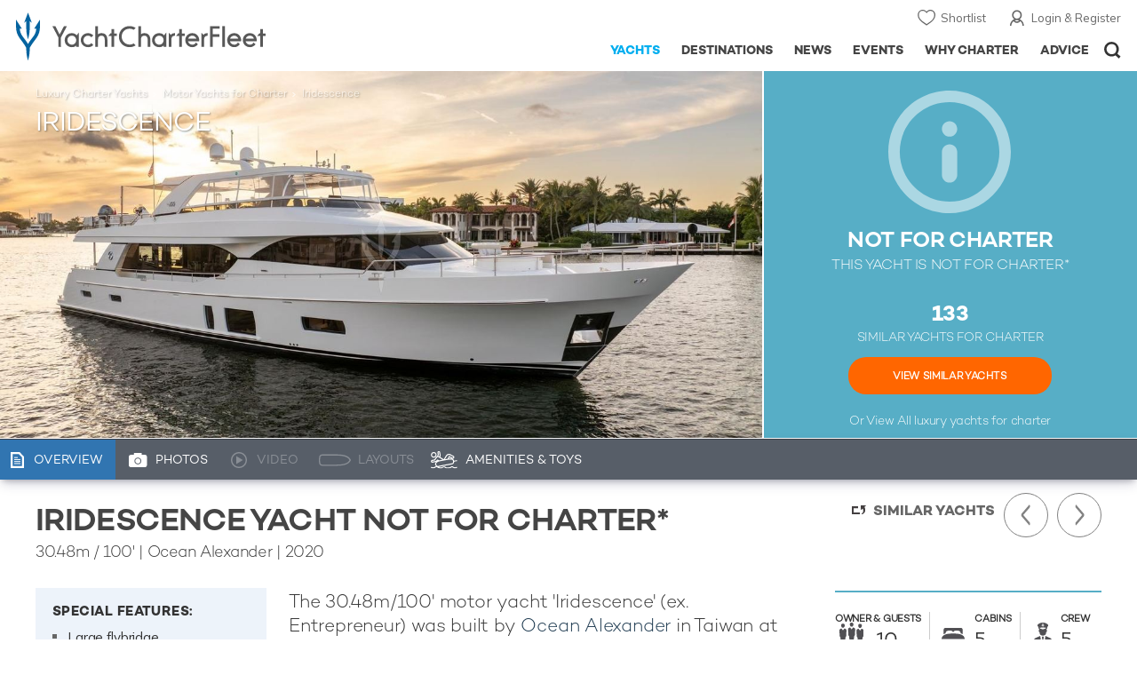

--- FILE ---
content_type: text/html; charset=UTF-8
request_url: https://www.yachtcharterfleet.com/luxury-charter-yacht-54380/entrepreneur.htm
body_size: 16860
content:
<!DOCTYPE html>
<html class="no-js " lang="en" xml:lang="en">


<head><link rel="preconnect" href="https://a.yachtcharterfleet.com/" /><link rel="dns-prefetch" href="https://a.yachtcharterfleet.com/" />
    <meta http-equiv="Content-Type" content="text/html; charset=utf-8">

                <title>IRIDESCENCE Yacht - Ocean Alexander</title>        <meta name="description" content="IRIDESCENCE is a 30m luxury motor super yacht built in 2020 by Ocean Alexander. View similar yachts for Charter around the world" />        <meta name="keywords" content="iridescence, yacht charter, ocean alexander luxury motor yacht, yacht, charter, ocean alexander, luxury, motor" />
        
<link rel="apple-touch-icon" sizes="180x180" href="/resources/bookmark-icons/apple-touch-icon.png"/>
<link rel="icon" type="image/png" sizes="32x32" href="/resources/bookmark-icons/favicon-32x32.png"/>
<link rel="icon" type="image/png" sizes="16x16" href="/resources/bookmark-icons/favicon-16x16.png"/>
<link rel="manifest" href="/resources/bookmark-icons/site.webmanifest"/>
<link rel="mask-icon" href="/resources/bookmark-icons/safari-pinned-tab.svg" color="#5bbad5"/>
<link rel="shortcut icon" href="/resources/bookmark-icons/favicon.ico"/>
<meta name="apple-mobile-web-app-title" content="YachtCharterFleet"/>
<meta name="application-name" content="YachtCharterFleet"/>
<meta name="msapplication-TileColor" content="#0564a0"/>
<meta name="msapplication-config" content="/resources/bookmark-icons/browserconfig.xml"/>
<meta name="theme-color" content="#0564a0"/>

<meta http-equiv="X-UA-Compatible" content="IE=edge" /><meta name="document-class" content="Completed"/>
<meta name="google-site-verification" content="mDsn-csD0r9F1GOC499_Y6Guu3UOXoLp2MNdeBGbV8o" />

<link rel="canonical" href="https://www.yachtcharterfleet.com/luxury-charter-yacht-54380/iridescence.htm" />
    <meta property="og:type" content="yacht" />
    <meta property="og:title" content="IRIDESCENCE Yacht - Ocean Alexander" />
    <meta property="og:description" content="IRIDESCENCE is a 30m luxury motor super yacht built in 2020 by Ocean Alexander. View similar yachts for Charter around the world" />
    <meta property="og:image" content="https://image.yachtcharterfleet.com/w1200/h630/qh/ca/k3433867a/vessel/resource/3158870.jpg" />
    <meta property="og:site_name" content="YachtCharterFleet" />

<link rel="preconnect" href="https://fonts.googleapis.com">
<link rel="preconnect" href="https://fonts.gstatic.com" crossorigin>
<link href="https://fonts.googleapis.com/css2?family=Mulish:ital,wght@0,200..1000;1,200..1000&display=swap" rel="stylesheet">

<link rel="stylesheet" href="https://use.typekit.net/ogf4rbi.css">

<script type="text/javascript">
    //IE11 Support
    //passive scroll support
    var supportsPassive = false;
    try {
        var opts = Object.defineProperty({}, 'passive', {
            get: function() {
                supportsPassive = true;
            }
        });
        window.addEventListener("testPassive", null, opts);
        window.removeEventListener("testPassive", null, opts);
    } catch (e) {}
</script>

<script>(function(w,d,u){w.readyQ=[];w.bindReadyQ=[];function p(x,y){if(x=="ready"){w.bindReadyQ.push(y);}else{w.readyQ.push(x);}};var a={ready:p,bind:p};w.$=w.jQuery=function(f){if(f===d||f===u){return a}else{p(f)}}})(window,document)</script>

<script type="text/javascript">
    if(!tick) {var tick = function(){};}
</script>

<noscript>
    <style>
        html .slider-loading-slide {display:block;}
    </style>
</noscript>

    <script>
        (function(a, b, c, d, e, f){
            b[d]=b[d]||function(){
                (b[d].q=b[d].q||[]).push(arguments)
            };
            e=a.createElement('script'), f=a.getElementsByTagName('script')[0];
            e.async=1; e.src=c; e.id='dfa-script';
            f.parentNode.insertBefore(e,f)
        })(document, window, '//a.yachtcharterfleet.com/dfa.js?v=695cd10a', 'dfa');
        dfa('setPageDataX', 'PzI/[base64]');
        dfa('trackPageview');
        dfa('associateGa', 'G-1D0RK6H8FJ');

    </script>


        

    <!-- Google tag (gtag.js) universal analytics -->
    <script async="" src="https://www.googletagmanager.com/gtag/js?id=G-1D0RK6H8FJ"></script>
    <script>
        window.dataLayer = window.dataLayer || [];
        function gtag(){dataLayer.push(arguments);}
        gtag('js', new Date());

        gtag('config', 'G-1D0RK6H8FJ');
    </script>

    <!-- Google tag (gtag.js) ga4 analytics -->
    <script async src="https://www.googletagmanager.com/gtag/js?id=UA-40607169-1"></script>
    <script>
        window.dataLayer = window.dataLayer || [];
        function gtag(){dataLayer.push(arguments);}
        gtag('js', new Date());

        gtag('config', 'UA-40607169-1');
    </script>

        <link rel="preconnect" href="https://static.hotjar.com" />
    <link rel="dns-prefetch" href="https://static.hotjar.com" />
    <script>
        (function(h,o,t,j,a,r){
            h.hj=h.hj||function(){(h.hj.q=h.hj.q||[]).push(arguments)};
            h._hjSettings={hjid:1579920,hjsv:6};
            a=o.getElementsByTagName('head')[0];
            r=o.createElement('script');r.async=1;
            r.src=t+h._hjSettings.hjid+j+h._hjSettings.hjsv;
            a.appendChild(r);
        })(window,document,'https://static.hotjar.com/c/hotjar-','.js?sv=');
    </script>

    <!-- Facebook Pixel Code -->
    <script>
        !function(f,b,e,v,n,t,s)
        {if(f.fbq)return;n=f.fbq=function(){n.callMethod?
            n.callMethod.apply(n,arguments):n.queue.push(arguments)};
            if(!f._fbq)f._fbq=n;n.push=n;n.loaded=!0;n.version='2.0';
            n.queue=[];t=b.createElement(e);t.async=!0;
            t.src=v;s=b.getElementsByTagName(e)[0];
            s.parentNode.insertBefore(t,s)}(window, document,'script',
            'https://connect.facebook.net/en_US/fbevents.js');
        fbq('init', '3033495343347327');
        fbq('track', 'PageView');
    </script>
    <noscript><img height="1" width="1" style="display:none"
                   src="https://www.facebook.com/tr?id=3033495343347327&ev=PageView&noscript=1"
        /></noscript>
    <!-- End Facebook Pixel Code -->


<meta name="viewport" content="width=device-width, maximum-scale=1.0" />

    <script type="application/ld+json">{
    "@context": "http:\/\/schema.org",
    "@type": "BreadcrumbList",
    "itemListElement": [
        {
            "@type": "ListItem",
            "position": 1,
            "item": {
                "@id": "https:\/\/www.yachtcharterfleet.com\/",
                "name": "Home"
            }
        },
        {
            "@type": "ListItem",
            "position": 2,
            "item": {
                "@id": "https:\/\/www.yachtcharterfleet.com\/charter",
                "name": "Luxury Charter Yachts"
            }
        },
        {
            "@type": "ListItem",
            "position": 3,
            "item": {
                "@id": "https:\/\/www.yachtcharterfleet.com\/motor-yacht-charter-fleet.htm",
                "name": "Motor Yachts for Charter"
            }
        },
        {
            "@type": "ListItem",
            "position": 4,
            "item": {
                "@id": "https:\/\/www.yachtcharterfleet.com\/luxury-charter-yacht-54380\/Iridescence.htm",
                "name": "Iridescence"
            }
        }
    ]
}</script>

        
<link rel="preload" as="style" href="/asset/695cd10a/1477591398.css"/>
<link rel="stylesheet" type="text/css" media="all" href="/asset/695cd10a/1477591398.css"/>
        





<script type="application/ld+json">
    [
        {
            "@context": "https://schema.org",
            "@type": "SiteNavigationElement",
            "name": "Why Charter",
            "url": "/why-charter.htm"
        },
        {
            "@context": "https://schema.org",
            "@type": "SiteNavigationElement",
            "name": "Yachts",
            "url": "/charter"
        },
        {
            "@context": "https://schema.org",
            "@type": "SiteNavigationElement",
            "name": "Destinations",
            "url": "/destination"
        },
        {
            "@context": "https://schema.org",
            "@type": "SiteNavigationElement",
            "name": "News",
            "url": "/news"
        },
        {
            "@context": "https://schema.org",
            "@type": "SiteNavigationElement",
            "name": "Events",
            "url": "/events"
        },
        {
            "@context": "https://schema.org",
            "@type": "SiteNavigationElement",
            "name": "Advice",
            "url": "/advice"
        }
    ]
</script>

            

    


        

<script type="application/json" class="jsAssetLoad" data-library="lightgallery">{"css":["\/asset\/695cd10a\/762197592.css"]}</script>

<script type="application/json" class="jsAssetLoad" data-library="colorbox">{"css":["\/asset\/695cd10a\/2891493887.css"]}</script>

<script type="application/json" class="jsAssetLoad" data-library="before_after_slider">{"css":["\/asset\/695cd10a\/958080022.css"]}</script>

<script type="application/json" class="jsAssetLoad" data-library="cookielaw">{"css":["\/asset\/695cd10a\/4158237126.css"]}</script>

<script type="application/json" class="jsAssetLoad" data-library="sitesearch">{"css":["\/asset\/695cd10a\/3472957750.css"]}</script>

<script type="application/json" class="jsAssetLoad" data-library="chat">{"css":["\/asset\/695cd10a\/757968018.css"]}</script>

<script type="application/json" class="jsAssetLoad" data-library="contact_broker">{"css":["\/asset\/695cd10a\/3283996539.css"]}</script>
<script type="application/json" class="jsAssetLoad" data-library="jqueryui">{"css":["\/asset\/695cd10a\/1050707687.css"]}</script>
<script type="application/json" class="jsAssetLoad" data-library="datePicker">{"css":["\/asset\/695cd10a\/54479121.css"]}</script>
<script type="application/json" class="jsAssetLoad" data-library="dateRangeFromToPickers">{"css":["\/asset\/695cd10a\/2597170146.css"]}</script>
    

        <link rel="preload" as="style" href="/asset/695cd10a/2502827463.css"/>
    <link rel="stylesheet" type="text/css" media="all" href="/asset/695cd10a/2502827463.css"/>

    
    <link rel="stylesheet" href="/asset/695cd10a/2536852456.css" media="print" onload="this.media='all'" /><noscript><link rel="stylesheet" href="/asset/695cd10a/2536852456.css" /></noscript>
    
    <link rel="stylesheet" href="/asset/695cd10a/953030657.css" media="print" onload="this.media='all'" /><noscript><link rel="stylesheet" href="/asset/695cd10a/953030657.css" /></noscript>
</head>

<body ontouchstart="" class=" ">
            <!-- www Google Tag Manager (noscript) -->
        <noscript><iframe src="https://www.googletagmanager.com/ns.html?id=GTM-PKNHXSD"
                          height="0" width="0" style="display:none;visibility:hidden"></iframe></noscript>
        <!-- End Google Tag Manager (noscript) -->
    
    <div class="hide ie11-message jsIE11Message">
        <p>Please use a modern browser to view this website. Some elements might not work as expected when using Internet Explorer.</p>
    </div>
    <script>
        var ie11 = false;
        if (window.document.documentMode) {
            ie11 = true;

            const ie11Message = document.querySelector(".jsIE11Message");
            ie11Message.classList.remove("hide");

            const body = document.querySelector("body");
            body.classList.add("is-ie11");
        }
    </script>
        
    <div class="overlay" style="display: none">
        <div class="overlayLoader"></div>
        <div class="overlayLoader-logo"></div>
    </div>

    <div class="search-overlay" style="display: none"></div>

    <div class="overlay-menu">
    <div class="top">
        <a href="/" class="home">Home</a>
        <a href="#" class="close">X</a>
    </div>
    <ul class="menu-list">
        <li>
            <a class="whyCharter" href="/why-charter.htm">Why Charter</a>
            <button class="subnav-toggler" aria-controls="why-charter-drop" aria-label="Show">
                <div class="circle-plus closed">
                    <div class="circle">
                        <div class="horizontal"></div>
                        <div class="vertical"></div>
                    </div>
                </div>
            </button>
            <ul id="why-charter-drop">
                <li><a href="/why-charter.htm">Landing Page</a></li>
                <li><a href="/yacht-charter-vacation-types">Luxury Yacht Vacation Types</a></li>
                <li><a href="/corporate-yacht-charter">Corporate Yacht Charter</a></li>
                <li><a href="/tailor-made-luxury-yacht-vacations.htm">Tailor Made Vacations</a></li>
                <li><a href="/luxury-explorer-vacations.htm">Luxury Exploration Vacations</a></li>
                <li><a href="/why-charter.htm">View More</a></li>
            </ul>
        </li>
        <li>
            <a class="charterYachts" href="/charter">Yachts</a>
            <button class="subnav-toggler" aria-controls="yachts-drop" aria-label="Show">
                <div class="circle-plus closed">
                    <div class="circle">
                        <div class="horizontal"></div>
                        <div class="vertical"></div>
                    </div>
                </div>
            </button>
            <ul id="yachts-drop">
                <li><a href="/charter">Landing Page</a></li>
                <li><a href="/charter/superyachts-for-charter">View All 4192</a></li>
                <li>
                    <a href="/charter/yacht-type">Filter By Type</a>
                    <ul class="yacht-types-menu">
                        <li><a class="motor" href="/motor-yacht-charter-fleet.htm"><span>Motor Yachts</span></a></li>
                        <li><a class="sailing" href="/sailing-yacht-charter-fleet.htm"><span>Sailing Yachts</span></a></li>
                        <li><a class="classic" href="/classic-yacht-charter-fleet.htm"><span>Classic Yachts</span></a></li>
                        <li><a class="catamarans" href="/catamaran-yacht-charter-fleet.htm"><span>Catamaran Yachts</span></a></li>
                    </ul>
                </li>
                <li><a href="/charter/destination">Filter By Destination</a></li>
                <li><a href="/charter">More Filters</a></li>
                <li><a href="/yacht-reviews/">Latest Reviews</a></li>
                <li><a href="/yachts/charter-special-offers.htm">Charter Special Offers</a></li>
            </ul>
        </li>
        <li>
            <a class="destnationsLink" href="/destination">Destinations</a>
            <button class="subnav-toggler" aria-controls="destinations-drop" aria-label="Show">
                <div class="circle-plus closed">
                    <div class="circle">
                        <div class="horizontal"></div>
                        <div class="vertical"></div>
                    </div>
                </div>
            </button>
            <ul id="destinations-drop">
                <li><a href="/destination/a-z">Destination Guides</a></li>
                <li><a href="/destination/inspiration">Inspiration &amp; Features</a></li>
                <li>
                    <a href="/charter/destination">Yachts by Destination</a>
                    <ul>
                        <li><a href="/mediterranean-yacht-charters-1548.htm">Mediterranean Charter Yachts</a></li>
                        <li><a href="/france-yacht-charters-1526.htm">France Charter Yachts</a></li>
                        <li><a href="/italy-yacht-charters-1525.htm">Italy  Charter Yachts</a></li>
                        <li><a href="/croatia-yacht-charters-410.htm">Croatia  Charter Yachts</a></li>
                        <li><a href="/greece-yacht-charters-672.htm">Greece Charter Yachts</a></li>
                        <li><a href="/turkey-yacht-charters-409.htm">Turkey Charter Yachts</a></li>
                        <li><a href="/bahamas-yacht-charters-679.htm">Bahamas Charter Yachts</a></li>
                        <li><a href="/caribbean-yacht-charters-1.htm">Caribbean Charter Yachts</a></li>
                        <li><a href="/australia-yacht-charters-523.htm">Australia Charter Yachts</a></li>
                        <li><a href="/thailand-yacht-charters-502.htm">Thailand Charter Yachts</a></li>
                        <li><a href="/dubai-yacht-charters-1249.htm">Dubai Charter Yachts</a></li>
                    </ul>
                </li>
            </ul>
        </li>
        <li>
            <a class="newsLink" href="/news">News</a>
            <button class="subnav-toggler" aria-controls="news-drop" aria-label="Show">
                <div class="circle-plus closed">
                    <div class="circle">
                        <div class="horizontal"></div>
                        <div class="vertical"></div>
                    </div>
                </div>
            </button>
            <ul id="news-drop">
                <li><a href="/news">All News</a></li>
                <li><a href="/news/destination">Destination News</a></li>
                <li><a href="/news/new-to-fleet">New To Fleet</a></li>
                <li><a href="/news/fleet-updates">Charter Fleet Updates</a></li>
                <li><a href="/news/offers-and-last-minute">Special Offers</a></li>
                <li><a href="/news/industry">Industry News</a></li>
                <li><a href="/news/events">Event News</a></li>
            </ul>
        </li>
        <li>
            <a class="eventsLink" href="/events">Events</a>
            <button class="subnav-toggler" aria-controls="events-drop" aria-label="Show">
                <div class="circle-plus closed">
                    <div class="circle">
                        <div class="horizontal"></div>
                        <div class="vertical"></div>
                    </div>
                </div>
            </button>
            <ul id="events-drop">
                <li><a href="/events">All Events</a></li>
                <li><a href="/events/yacht-shows">Yacht Shows</a></li>
                <li><a href="/events/sporting">Sporting</a></li>
                <li><a href="/events/corporate-charter">Corporate Charter</a></li>
            </ul>
        </li>
        <li class="last-big-link">
            <a class="adviceLink" href="/advice">Advice</a>
            <button class="subnav-toggler" aria-controls="advice-drop" aria-label="Show">
                <div class="circle-plus closed">
                    <div class="circle">
                        <div class="horizontal"></div>
                        <div class="vertical"></div>
                    </div>
                </div>
            </button>
            <ul id="advice-drop">
                <li><a href="/advice">Landing Page</a></li>
                <li><a href="/advice/find-yacht-broker.htm">Finding a Yacht Broker</a></li>
                <li><a href="/advice/charter-preferences">Charter Preferences</a></li>
                <li><a href="/advice/advice.htm">Questions &amp; Answers</a></li>
            </ul>
        </li>

        <li class="small-link"><a class="aboutUs" href="/about">About Us</a></li>
        <li class="small-link"><a class="aboutUs" href="/about/add-my-yacht.htm">Add my yacht</a></li>
        <li class="small-link"><a class="contactUs" href="/contact/contact-us.htm">Contact Us</a></li>
        <li class="small-link"><a class="myAccountLink" href="/my-account">My Account</a></li>

                            </ul>
</div>

            <header class="header show-for-small-only">
    <nav class="top-bar" data-topbar="data-topbar">
        <div class="top-bar-section">
            <a href="/" class="logo">
                <img src="/resources/images/logo-white.svg" width="200" height="38" alt="Yacht Charter Fleet" />
            </a>
        </div>
        <div class="right-small headerOptions">
            <a class="overlay-menu-toggle navigation" href="#">
                <img src="/resources/images/ico_nav.svg" alt="Navigation" width="18" height="18" />
            </a>
            <a href="#headerSearch" class="header-search" id="jsSearchToggle"><img width="18" height="18" src="/resources/images/ico_search.svg" alt="Search" /></a>
        </div>
    </nav>
</header>

<header id="header" class="hide-for-small-only">
    <div class="headerInner">
        <a class="logo" href="/" title="Back to Homepage">
            <span>YachtCharterFleet.com</span> - Luxury yacht charter boats
        </a>
        <div class="additional-nav">
            <a class="myaccount" href="/my-account">Login &amp; Register</a>
            <a class="shorlist-yachts" href="/yachts/yacht-shortlist.htm">Shortlist</a>
        </div>
        <nav>
            <ul class="navigation">
                <li class="global-yacht-search">
                    <div class="site-search">
                        <a class="header-search-icon" href="#">Open/Close Search</a>
                    </div>
                </li>
                <li><a href="/advice" >Advice</a></li>
                <li><a itemprop="url" href="/why-charter.htm" >Why Charter</a></li>
                <li><a href="/events" >Events</a></li>
                <li><a href="/news" >News</a></li>
                <li><a href="/destination" >Destinations</a></li>
                <!--<li><a href="/charter" >Yachts</a></li>-->
                <!--tmp link -->
                <li><a href="/charter" class="active">Yachts</a></li>
            </ul>
        </nav>
    </div>

</header>    
                                                        

    
    
    
            



<div class="headerButtonContainer a-b-slider-test-a show-for-small">

                            <a class="headerBackButton" href="/charter/superyachts-for-charter">Similar Yachts</a>
                <a class="shortlistButton compare" href="/yachts/yacht-shortlist.htm">
            View Shortlist
            <span></span>
        </a>
    </div>

    <div class="a-b-slider-test-a jsPhotoContainer photoContainer smaller-equaliser nonCharter" data-equalizer="" data-equalize-on="medium">
        
            <div data-smaller-equaliser-watch="yacht-main-photos">
                
                                                                
                        <div class="swiper-container mobile-banner-slider link-to-images bullets-over-images bullets-over-image"
                             data-small-only=""
                             data-slides-to-show="1"
                             data-no-peeking="t"
                             data-dots-enabled-small=""
                             data-swiper-lazy=""
                             data-free-mode-disabled=""
                             data-dots-only="">
                            <div class="swiper-wrapper jsMoveSliderImagesHere">
                                                                <div class="swiper-slide main-image ">
                                    <div class="overviewPhoto camo">
                                                                                
                                                                                                                                                                                                                                                                                                                                                                                                        
                                                                                                                                                                                                                                                                                                                                                                                                                                                                                                                                                                    
                                                    
                                                                                                                                                                <a href="https://image.yachtcharterfleet.com/w1200/h779/qh/ca/k0b15ecb7/vessel/resource/3158870/charter-iridescence-yacht-1.jpg" class="lightbox" data-exThumbImage="https://image.yachtcharterfleet.com/w400/h400/qh/ca/ow-1,d-1/k0ba0539b/vessel/resource/3158870/charter-iridescence-yacht-1.jpg">
                                                            <picture>
                                                                <source srcset="https://image.yachtcharterfleet.com/w1277/h618/qh/ca/m2/k3a5d93ec/vessel/resource/3158870/charter-iridescence-yacht.jpg" media="(min-width: 641px)" />
                                                                <source srcset="https://image.yachtcharterfleet.com/w640/h367/qh/ca/ow-1/k8280cbc2/vessel/resource/3158870/charter-iridescence-yacht.jpg" media="(max-width: 640px)" />
                                                                <img alt="Iridescence Charter Yacht" data-name="Iridescence Charter Yacht" src="https://image.yachtcharterfleet.com/w1277/h618/qh/ca/m2/k3a5d93ec/vessel/resource/3158870/charter-iridescence-yacht.jpg" id="overview_image" class="js_compare_image" />
                                                            </picture>
                                                        </a>
                                                                                                                                                                                                                                                                                                                                                                                                                                                                                                                                                                                                                                                                                                                                                                                                                                                                                                                                                                                                                                                                                                                                                                                                                                                                                                                                                                                                                                                                                                                                                                                                                                                                                                                                                                                                                                                                                                                                                                                                                                                                                                                                                                                                                                                                                                                                                                                                                                                                                                                                                                                                                                                                                                                                                                                                                                                                                                                                                    </div>
                                </div>
                                                                <div class="jsReplaceSlidesHereForMobile additional-images">
                                    
                                                                            <div class="site-similar-yacht not-for-charter">
                                                                                        <div class="similar-yacht-container">
                                                <p class="intro-heading">
                                                    <span class="mobile-icon"></span>NOT FOR CHARTER<span class="show-for-small">*</span>
                                                </p>
                                                <p class="sub-heading hide-for-small">
                                                    This Yacht is not for Charter*
                                                </p>
                                                                                                    <p class="count">
                                                        133
                                                    </p>
                                                    <p class="what">SIMILAR YACHTS FOR CHARTER</p>
                                                    <p class="link">
                                                        <a href="/charter/superyachts-for-charter?vessel_type_id=1&amp;length_from=28.5&amp;length_to=31.5&amp;vessel_sub_type_id=1&amp;year_from=2015&amp;year_to=2025&amp;vessel_length_id=1">View Similar Yachts</a>
                                                    </p>
                                                                                                <p class="all-yachts">Or View All <a href="/">luxury yachts for charter</a> </p>
                                            </div>
                                        </div>
                                                                    </div>
                            </div>
                        </div>

                    
                <div class="overlay-images-wrap">
                    <div class="row collapse yacht-row rowBottomNone">
                        <div class="small-12 columns">
                            <ul class="breadcrumb shortenCrumbs">
                                <li><a href="/charter">Luxury Charter Yachts</a></li>
                                <li>
                                    <a href="/motor-yacht-charter-fleet.htm">Motor Yachts for Charter</a>
                                </li>
                                <li>Iridescence</li>
                            </ul>
                            <p class="name"><em>Iridescence</em></p>
                                                    </div>
                    </div>

                </div>
                            </div>
        
                    
                            <a class="additionalLargeNavigation next" title="Next Yacht" href="/luxury-charter-yacht-56791/isa-super-sportivo-100-gto-02.htm">Next Yacht</a>
                                        <a class="additionalLargeNavigation back" title="Previous Yacht" href="/luxury-charter-yacht-53320/integra.htm">Previous Yacht</a>
            
        



    </div>
    
    <div class="yacht-tabs-holder">
        <div class="yacht-tabs-wrap">
        	            <div class="row collapse yacht-row rowBottomNone">
                <div class="small-12 columns">
                    <ul class="yacht-tabs" id="yacht-tabs">
                        <li class="yacht-overview">
                            <a href="/luxury-charter-yacht-54380/iridescence.htm" class="active"><span>Overview</span></a>
                        </li>
                        <li class="yacht-photos">
                                                                                        <a  href="/luxury-charter-yacht-54380/iridescence-photos.htm"><span>Photos</span></a>
                                                    </li>
                        <li class="videos">
                                                                                        <div class="inactive" id="showYachtVideoTab"><span>Video</span></div>
                                                    </li>
                        <li class="layouts">
                                                                                        <div class="inactive"><span>Layouts</span></div>
                                                    </li>
                        <li class="amenities">
                            <a href="/luxury-charter-yacht-54380/iridescence.htm#amenities-and-toys" class="jsScrollToAnchor"><span>Amenities &amp; Toys</span></a>
                        </li>
                                                                                                                                                                            </ul>
                    <div class="right-nav">
                                                    <div class="container-right-nav"></div>
                                            </div>
                </div>
            </div>

        </div>
    </div>
        <div class="content-wrap blue-yacht noneCharter ">
            <div class="row   collapse yacht-row">
                <div class="small-12 columns ">
                    
            
<div class="content-container-large position-relative">

    <div class="content-wrapper">
        <div class="content yacht-container">

                                                <div class="table-row yacht-container">
            <div class="cell">
                <div class="pageContentSection">
                    <div class="row">
                        <div class="small-12 columns"><h1>IRIDESCENCE yacht NOT for charter*</h1>
                            <h2>
                                                                    <span class="pref pref-length-m active">30.48m</span>&nbsp;/&nbsp;<span class="pref pref-length-f">100'</span>
                                                                 | 
                                                                                                                                                        Ocean Alexander
                                                                                                                                                                                         |
                                                                    2020                                                                                            </h2>
                                                            <div class="show-for-small">
                                                                            <div class="quick-view">
                                            <ul class="accomodation">
                                                                                                    <li class="guests owner">
                                                        <p class="heading"><span class="show-for-largeMedium-up">Owner &amp; </span>Guests</p>
                                                        <p class="number">10</p>
                                                    </li>
                                                                                                                                                    <li class="cabins">
                                                        <p class="heading">Cabins</p>
                                                        <p class="number">5</p>
                                                    </li>
                                                                                                                                                    <li class="crew">
                                                        <p class="heading">Crew</p>
                                                        <p class="number">5</p>
                                                    </li>
                                                                                            </ul>
                                                                                            <div class="accomodation-details">
                                                    <p class="heading">Cabin Configuration</p>
                                                    <ul>
                                                                                                                    <li>1 Master</li>
                                                                                                                                                                                                                                    <li>2 VIP</li>
                                                                                                                                                                                                                                    <li>2 Twin</li>
                                                                                                                                                                                                                                                                                                                                                                                                                                                            </ul>
                                                </div>
                                                                                    </div>
                                                                    </div>
                                <div class="additional-images show-for-small">
                                                                            <div class="site-similar-yacht not-for-charter">
                                                                                        <div class="similar-yacht-container">
                                                <p class="intro-heading">
                                                    <span class="mobile-icon"></span>NOT FOR CHARTER<span class="show-for-small">*</span>
                                                </p>
                                                <p class="sub-heading hide-for-small">
                                                    This Yacht is not for Charter*
                                                </p>
                                                                                                    <p class="count">
                                                        133
                                                    </p>
                                                    <p class="what">SIMILAR YACHTS FOR CHARTER</p>
                                                    <p class="link">
                                                        <a href="/charter/superyachts-for-charter?vessel_type_id=1&amp;length_from=28.5&amp;length_to=31.5&amp;vessel_sub_type_id=1&amp;year_from=2015&amp;year_to=2025&amp;vessel_length_id=1">View Similar Yachts</a>
                                                    </p>
                                                                                                <p class="all-yachts">Or View All <a href="/">luxury yachts for charter</a> </p>
                                            </div>
                                        </div>
                                                                    </div>
                                                    </div>
                    </div>
                </div>
            </div>
            <div class="cell rhs yacht-rhs">
                                    <div class="sidebarSection yacht-navigation-container not-charter">

                        <ul class="yacht-navigation">
                                                            <li class="next"><a href="/luxury-charter-yacht-56791/isa-super-sportivo-100-gto-02.htm">Next Yacht</a></li>
                                                                                        <li class="previous"><a href="/luxury-charter-yacht-53320/integra.htm">Previous Yacht</a></li>
                                                    </ul>

                        <a class="back-to-results" href="/charter/superyachts-for-charter?vessel_type_id=1&amp;length_from=28.5&amp;length_to=31.5&amp;vessel_sub_type_id=1&amp;year_from=2015&amp;year_to=2025&amp;vessel_length_id=1">Similar Yachts</a>
                    </div>
                            </div>
        </div>
    
            
            <div class="table-row">
                <div class="cell">
                    <div class="pageContentSection">
                        <div class="row">
                            <div class="small-12 columns">

                                                                                                        
<div class="row hello">
    <div class="columns">
        
        <div class="row">
            <div class="columns small-12 yacht-copy">

                <div class="yacht-detail-row">
                	                        <div class="column-left">
                        	<div class="additionalDetails">
    <div class="additional-details-container">
        <div class="bullet-points">
                        <p>Special Features:</p>
                            <ul>
                                            <li>Large flybridge</li>
                                            <li>Warm and inviting interior with huge windows</li>
                                            <li>Luxurious skylounge</li>
                                            <li>Spacious master suite with 180 degree views</li>
                                            <li>Shaded aft deck </li>
                                    </ul>
                    </div>

            </div>
</div>                        </div>
                                        <div class="column-right">
                        <div class="read-more" data-read-more-global="" data-height-limit="550" data-sm-height-limit="185" data-s-height-limit="120">
                                        				    <p class="yacht-intro">
    The 30.48m/100' motor yacht 'Iridescence' (ex. Entrepreneur) was built by <a href="/ocean-alexander-charter-yachts-2965.htm">Ocean Alexander</a> in Taiwan at their Kaohsiung shipyard. Her interior is styled by British design house Evan K Marshall and she was completed in 2020. This luxury vessel's exterior design is the work of Evan K Marshall.
</p>


<p></p>

    <h4>Guest Accommodation</h4>
    <p>Iridescence has been designed to comfortably accommodate up to 10 guests in 5 suites comprising two VIP cabins. She is also capable of carrying up to 5 crew onboard to ensure a relaxed luxury yacht experience.</p>

    <h4>Onboard Comfort &amp; Entertainment</h4>
    <p>Her features include deck jacuzzi and air conditioning.</p>

    <h4>Range &amp; Performance</h4>
    <p> Built with a GRP hull and GRP superstructure, with teak decks, she benefits from a semi-displacement hull to provide exceptional seakeeping and impressive speeds. Powered by twin diesel MTU (12V2000 M96) 1,920hp engines, she comfortably cruises at 15 knots, reaches a maximum speed of 22 knots.   Her water tanks store around 650 Gallons of fresh water.</p>


                                                    </div>
                    </div>
                </div>
            </div>
        </div>
        


        <div class="show-for-small">
            <a class="mobile-link-item link-photos" href="/luxury-charter-yacht-54380/iridescence-photos.htm">
                Photo Gallery
            </a>

            <a class="mobile-link-item link-specifications jsAccordion" data-toggle-class="mobile-content-specifications">
                Specifications
            </a>
            <div class="hide mobile-content-specifications accordion-item">
                <div class="specification-container">
    <table class="minimal-style">
        <tr>
            <td width="145" class="title">Length</td>
            <td class="js_compare_length extra-large-copy">
                                    <span class="pref pref-length-m active">30.48m</span>&nbsp;/&nbsp;<span class="pref pref-length-f">100'</span>
                            </td>
        </tr>
        <tr>
            <td class="title">Beam</td>
            <td>
                                  <span class="pref pref-length-m active">7.01m</span>&nbsp;/&nbsp;<span class="pref pref-length-f">23'</span>
                            </td>
        </tr>
        <tr>
            <td class="title">Draft</td>
            <td>
                                    <span class="pref pref-length-m active">1.96m</span>&nbsp;/&nbsp;<span class="pref pref-length-f">6'5</span>
                            </td>
        </tr>
                    <tr>
                <td class="title">Gross Tonnage</td>
                <td class="larger-copy">
                    173 GT
                </td>
            </tr>
                <tr>
            <td class="title">Cruising Speed</td>
            <td class="larger-copy">
                                    15   Knots
                            </td>
        </tr>
        <tr>
            <td class="title">Built</td>
            <td>
                                    <div class="larger-copy">2020</div>                             </td>
        </tr>
        <tr>
            <td class="title">Builder</td>
            <td class="js_compare_builder">
                                                                            <a href="/ocean-alexander-charter-yachts-2965.htm">Ocean Alexander</a>                    <span style="display:none;" data-mobile="f" itemprop="manufacturer">
                        Ocean Alexander                    </span>
                            </td>
        </tr>
        <tr>
            <td class="title">Model</td>
            <td>
                                                                                                                                        <a href="/100-skylounge-yacht-charter-l1950-2965.htm">100 Skylounge</a>
                    <span style="display:none;" itemprop="manufacturer">
                        100 Skylounge
                    </span>
                            </td>
        </tr>

                    <tr>
                <td class="title">Exterior Designer</td>
                <td>
                                            Evan K Marshall                                    </td>
            </tr>
        
                    <tr>
                <td class="title">Interior Design</td>
                <td>
                                            Evan K Marshall                                    </td>
            </tr>
            </table>
</div>
            </div>
        </div>

                    <div class="row">
                <div class="columns" style="padding-top:15px;">
                    <h4>*Charter Iridescence Motor Yacht</h4>
                    <p>Motor yacht Iridescence is currently not believed to be available for private Charter. To <a href="/charter/superyachts-for-charter?vessel_type_id=1&amp;length_from=28.5&amp;length_to=31.5&amp;vessel_sub_type_id=1&amp;year_from=2015&amp;year_to=2025&amp;vessel_length_id=1">view similar yachts for charter</a>, or contact your <a href="/yacht-charter-broker">Yacht Charter Broker</a> for information about renting a luxury charter yacht. </p>
                    <div class="not-for-charter-contact-block">
                        <div class="icon"><div class="image">&nbsp;</div></div>
                        <div class="copy">
                            <p class="title">Iridescence Yacht Owner, Captain or marketing company</p>
                            <p class="info">'Yacht Charter Fleet' is a free information service, if your yacht is available for charter please contact us with details and photos and we will update our records.</p>
                        </div>
                        <div class="btn-wrap"><a id="js_contact_us_link" href="/about/yacht-media-supply.htm?vessel_id=23064">Contact Us</a></div>
                        
                        <input type="hidden" name="contact_us" id="js_contact_us" value="mailto:listings@yachtcharterfleet.com?subject=Iridescence-yacht-available-for-charter" />
                        <script>
                            jQuery(function(){
                                $('#js_contact_us_link').attr('href',$('#js_contact_us').val());
                            });
                        </script>
                    </div>
                </div>
            </div>
        
                
                    <div class="row hide-for-small photo-block">
                <div class="columns">
                    <hr class="dividerSM" />
                    <div class="overview-additional-photos">
                    	                        <p class="section-heading">
                            <strong>Iridescence</strong> Photos
                        </p>
                                                                                                                                                                                                                                                                    
                                                        
                            
                                                        <a href="https://image.yachtcharterfleet.com/w1200/h779/qh/ca/k23783a17/vessel/resource/3158875/charter-iridescence-yacht-2.jpg" class="lightbox additionalLargeImage image-container yachtAddPhotos ll-wrap" data-exThumbImage="https://image.yachtcharterfleet.com/w220/h220/qh/ca/ow-1/k35e06c69/vessel/resource/3158875/charter-iridescence-yacht-2.jpg" >
                                <img alt="Iridescence Yacht "  src="https://image.yachtcharterfleet.com/w220/h220/qh/ca/ow-1/k35e06c69/vessel/resource/3158875/charter-iridescence-yacht-2.jpg"  />
                            </a>

                                                                                                                                                                                                                                                                    
                                                        
                            
                                                        <a href="https://image.yachtcharterfleet.com/w1200/h779/qh/ca/k4c293264/vessel/resource/3158879/charter-iridescence-yacht-3.jpg" class="lightbox additionalLargeImage image-container yachtAddPhotos ll-wrap" data-exThumbImage="https://image.yachtcharterfleet.com/w220/h220/qh/ca/ow-1/k5ab1641a/vessel/resource/3158879/charter-iridescence-yacht-3.jpg" >
                                <img alt="Iridescence Yacht "  src="https://image.yachtcharterfleet.com/w220/h220/qh/ca/ow-1/k5ab1641a/vessel/resource/3158879/charter-iridescence-yacht-3.jpg"  />
                            </a>

                                                                                                                                                                                                                                                                    
                                                        
                            
                                                        <a href="https://image.yachtcharterfleet.com/w1200/h779/qh/ca/kb2c7aa69/vessel/resource/3158878/charter-iridescence-yacht-4.jpg" class="lightbox additionalLargeImage image-container yachtAddPhotos ll-wrap" data-exThumbImage="https://image.yachtcharterfleet.com/w220/h220/qh/ca/ow-1/ka45ffc17/vessel/resource/3158878/charter-iridescence-yacht-4.jpg" >
                                <img alt="Iridescence Yacht "  src="https://image.yachtcharterfleet.com/w220/h220/qh/ca/ow-1/ka45ffc17/vessel/resource/3158878/charter-iridescence-yacht-4.jpg"  />
                            </a>

                                                                                                                                                                                                                                                                    
                                                        
                            
                                                        <a href="https://image.yachtcharterfleet.com/w1200/h779/qh/ca/k3491f9ec/vessel/resource/3158881/charter-iridescence-yacht-5.jpg" class="lightbox additionalLargeImage image-container yachtAddPhotos ll-wrap" data-exThumbImage="https://image.yachtcharterfleet.com/w220/h220/qh/ca/ow-1/k2209af92/vessel/resource/3158881/charter-iridescence-yacht-5.jpg" >
                                <img alt="Iridescence Yacht "  src="https://image.yachtcharterfleet.com/w220/h220/qh/ca/ow-1/k2209af92/vessel/resource/3158881/charter-iridescence-yacht-5.jpg"  />
                            </a>

                                                                                                                                                                                                                                                                    
                                                        
                            
                                                        <a href="https://image.yachtcharterfleet.com/w1200/h779/qh/ca/k1cfc2f4c/vessel/resource/3158884/charter-iridescence-yacht-6.jpg" class="lightbox additionalLargeImage image-container yachtAddPhotos ll-wrap" data-exThumbImage="https://image.yachtcharterfleet.com/w220/h220/qh/ca/ow-1/k0a647932/vessel/resource/3158884/charter-iridescence-yacht-6.jpg" >
                                <img alt="Iridescence Yacht "  src="https://image.yachtcharterfleet.com/w220/h220/qh/ca/ow-1/k0a647932/vessel/resource/3158884/charter-iridescence-yacht-6.jpg"  />
                            </a>

                                                                                                                                                                                                                                                                    
                                                        
                            
                                                        <a href="https://image.yachtcharterfleet.com/w1200/h779/qh/ca/k32d21ce5/vessel/resource/3158885/charter-iridescence-yacht-7.jpg" class="lightbox additionalLargeImage image-container yachtAddPhotos ll-wrap" data-exThumbImage="https://image.yachtcharterfleet.com/w220/h220/qh/ca/ow-1/k244a4a9b/vessel/resource/3158885/charter-iridescence-yacht-7.jpg" style="display:none;">
                                <img alt="Iridescence Yacht "  src="https://image.yachtcharterfleet.com/w220/h220/qh/ca/ow-1/k244a4a9b/vessel/resource/3158885/charter-iridescence-yacht-7.jpg"  />
                            </a>

                                                                                                                                                                                                                                                                    
                                                        
                            
                                                        <a href="https://image.yachtcharterfleet.com/w1200/h779/qh/ca/ke0211e57/vessel/resource/3158886/charter-iridescence-yacht-8.jpg" class="lightbox additionalLargeImage image-container yachtAddPhotos ll-wrap" data-exThumbImage="https://image.yachtcharterfleet.com/w220/h220/qh/ca/ow-1/kf6b94829/vessel/resource/3158886/charter-iridescence-yacht-8.jpg" style="display:none;">
                                <img alt="Iridescence Yacht "  src="https://image.yachtcharterfleet.com/w220/h220/qh/ca/ow-1/kf6b94829/vessel/resource/3158886/charter-iridescence-yacht-8.jpg"  />
                            </a>

                                                                                                                                                                                                                                                                    
                                                        
                            
                                                        <a href="https://image.yachtcharterfleet.com/w1200/h779/qh/ca/kce0f2dfe/vessel/resource/3158887/charter-iridescence-yacht-9.jpg" class="lightbox additionalLargeImage image-container yachtAddPhotos ll-wrap" data-exThumbImage="https://image.yachtcharterfleet.com/w220/h220/qh/ca/ow-1/kd8977b80/vessel/resource/3158887/charter-iridescence-yacht-9.jpg" style="display:none;">
                                <img alt="Iridescence Yacht "  src="https://image.yachtcharterfleet.com/w220/h220/qh/ca/ow-1/kd8977b80/vessel/resource/3158887/charter-iridescence-yacht-9.jpg"  />
                            </a>

                                                                                                                                                                                                                                                                    
                                                        
                            
                                                        <a href="https://image.yachtcharterfleet.com/w1200/h779/qh/ca/kacf7169f/vessel/resource/3158888/charter-iridescence-yacht-10.jpg" class="lightbox additionalLargeImage image-container yachtAddPhotos ll-wrap" data-exThumbImage="https://image.yachtcharterfleet.com/w220/h220/qh/ca/ow-1/k415cb415/vessel/resource/3158888/charter-iridescence-yacht-10.jpg" style="display:none;">
                                <img alt="Iridescence Yacht "  src="https://image.yachtcharterfleet.com/w220/h220/qh/ca/ow-1/k415cb415/vessel/resource/3158888/charter-iridescence-yacht-10.jpg"  />
                            </a>

                                                                                                                                                                                                                                                                    
                                                        
                            
                                                        <a href="https://image.yachtcharterfleet.com/w1200/h779/qh/ca/k52884152/vessel/resource/3158889/charter-iridescence-yacht-11.jpg" class="lightbox additionalLargeImage image-container yachtAddPhotos ll-wrap" data-exThumbImage="https://image.yachtcharterfleet.com/w220/h220/qh/ca/ow-1/kbf23e3d8/vessel/resource/3158889/charter-iridescence-yacht-11.jpg" style="display:none;">
                                <img alt="Iridescence Yacht "  src="https://image.yachtcharterfleet.com/w220/h220/qh/ca/ow-1/kbf23e3d8/vessel/resource/3158889/charter-iridescence-yacht-11.jpg"  />
                            </a>

                                                                                                                                                                                                                                                                    
                                                        
                            
                                                        <a href="https://image.yachtcharterfleet.com/w1200/h779/qh/ca/k29523ddd/vessel/resource/3158890/charter-iridescence-yacht-12.jpg" class="lightbox additionalLargeImage image-container yachtAddPhotos ll-wrap" data-exThumbImage="https://image.yachtcharterfleet.com/w220/h220/qh/ca/ow-1/kc4f99f57/vessel/resource/3158890/charter-iridescence-yacht-12.jpg" style="display:none;">
                                <img alt="Iridescence Yacht "  src="https://image.yachtcharterfleet.com/w220/h220/qh/ca/ow-1/kc4f99f57/vessel/resource/3158890/charter-iridescence-yacht-12.jpg"  />
                            </a>

                                                                                                                                                                                                                                                                    
                                                        
                            
                                                        <a href="https://image.yachtcharterfleet.com/w1200/h779/qh/ca/kd72d6a10/vessel/resource/3158891/charter-iridescence-yacht-13.jpg" class="lightbox additionalLargeImage image-container yachtAddPhotos ll-wrap" data-exThumbImage="https://image.yachtcharterfleet.com/w220/h220/qh/ca/ow-1/k3a86c89a/vessel/resource/3158891/charter-iridescence-yacht-13.jpg" style="display:none;">
                                <img alt="Iridescence Yacht "  src="https://image.yachtcharterfleet.com/w220/h220/qh/ca/ow-1/k3a86c89a/vessel/resource/3158891/charter-iridescence-yacht-13.jpg"  />
                            </a>

                                                                                                                                                                                                                                                                    
                                                        
                            
                                                        <a href="https://image.yachtcharterfleet.com/w1200/h779/qh/ca/k6fc42078/vessel/resource/3158892/charter-iridescence-yacht-14.jpg" class="lightbox additionalLargeImage image-container yachtAddPhotos ll-wrap" data-exThumbImage="https://image.yachtcharterfleet.com/w220/h220/qh/ca/ow-1/k826f82f2/vessel/resource/3158892/charter-iridescence-yacht-14.jpg" style="display:none;">
                                <img alt="Iridescence Yacht "  src="https://image.yachtcharterfleet.com/w220/h220/qh/ca/ow-1/k826f82f2/vessel/resource/3158892/charter-iridescence-yacht-14.jpg"  />
                            </a>

                                                                                                                                                                                                                                                                    
                                                        
                            
                                                        <a href="https://image.yachtcharterfleet.com/w1200/h779/qh/ca/k91bb77b5/vessel/resource/3158893/charter-iridescence-yacht-15.jpg" class="lightbox additionalLargeImage image-container yachtAddPhotos ll-wrap" data-exThumbImage="https://image.yachtcharterfleet.com/w220/h220/qh/ca/ow-1/k7c10d53f/vessel/resource/3158893/charter-iridescence-yacht-15.jpg" style="display:none;">
                                <img alt="Iridescence Yacht "  src="https://image.yachtcharterfleet.com/w220/h220/qh/ca/ow-1/k7c10d53f/vessel/resource/3158893/charter-iridescence-yacht-15.jpg"  />
                            </a>

                                                                                                                                                                                                                                                                    
                                                        
                            
                                                        <a href="https://image.yachtcharterfleet.com/w1200/h779/qh/ca/k088b23e5/vessel/resource/3158894/charter-iridescence-yacht-16.jpg" class="lightbox additionalLargeImage image-container yachtAddPhotos ll-wrap" data-exThumbImage="https://image.yachtcharterfleet.com/w220/h220/qh/ca/ow-1/ke520816f/vessel/resource/3158894/charter-iridescence-yacht-16.jpg" style="display:none;">
                                <img alt="Iridescence Yacht "  src="https://image.yachtcharterfleet.com/w220/h220/qh/ca/ow-1/ke520816f/vessel/resource/3158894/charter-iridescence-yacht-16.jpg"  />
                            </a>

                                                                                                                                                                                                                                                                    
                                                        
                            
                                                        <a href="https://image.yachtcharterfleet.com/w1200/h779/qh/ca/kf6f47428/vessel/resource/3158895/charter-iridescence-yacht-17.jpg" class="lightbox additionalLargeImage image-container yachtAddPhotos ll-wrap" data-exThumbImage="https://image.yachtcharterfleet.com/w220/h220/qh/ca/ow-1/k1b5fd6a2/vessel/resource/3158895/charter-iridescence-yacht-17.jpg" style="display:none;">
                                <img alt="Iridescence Yacht "  src="https://image.yachtcharterfleet.com/w220/h220/qh/ca/ow-1/k1b5fd6a2/vessel/resource/3158895/charter-iridescence-yacht-17.jpg"  />
                            </a>

                                                                                                                                                                                                                                                                    
                                                        
                            
                                                        <a href="https://image.yachtcharterfleet.com/w1200/h779/qh/ca/k54f5da36/vessel/resource/3158896/charter-iridescence-yacht-18.jpg" class="lightbox additionalLargeImage image-container yachtAddPhotos ll-wrap" data-exThumbImage="https://image.yachtcharterfleet.com/w220/h220/qh/ca/ow-1/kb95e78bc/vessel/resource/3158896/charter-iridescence-yacht-18.jpg" style="display:none;">
                                <img alt="Iridescence Yacht "  src="https://image.yachtcharterfleet.com/w220/h220/qh/ca/ow-1/kb95e78bc/vessel/resource/3158896/charter-iridescence-yacht-18.jpg"  />
                            </a>

                                                                                                                                                                                                                                                                    
                                                        
                            
                                                        <a href="https://image.yachtcharterfleet.com/w1200/h779/qh/ca/kaa8a8dfb/vessel/resource/3158897/charter-iridescence-yacht-19.jpg" class="lightbox additionalLargeImage image-container yachtAddPhotos ll-wrap" data-exThumbImage="https://image.yachtcharterfleet.com/w220/h220/qh/ca/ow-1/k47212f71/vessel/resource/3158897/charter-iridescence-yacht-19.jpg" style="display:none;">
                                <img alt="Iridescence Yacht "  src="https://image.yachtcharterfleet.com/w220/h220/qh/ca/ow-1/k47212f71/vessel/resource/3158897/charter-iridescence-yacht-19.jpg"  />
                            </a>

                                                                                                                                                                                                                                                                    
                                                        
                            
                                                        <a href="https://image.yachtcharterfleet.com/w1200/h779/qh/ca/kc544c860/vessel/resource/3158898/charter-iridescence-yacht-20.jpg" class="lightbox additionalLargeImage image-container yachtAddPhotos ll-wrap" data-exThumbImage="https://image.yachtcharterfleet.com/w220/h220/qh/ca/ow-1/k28ef6aea/vessel/resource/3158898/charter-iridescence-yacht-20.jpg" style="display:none;">
                                <img alt="Iridescence Yacht "  src="https://image.yachtcharterfleet.com/w220/h220/qh/ca/ow-1/k28ef6aea/vessel/resource/3158898/charter-iridescence-yacht-20.jpg"  />
                            </a>

                                                                                                                                                                                                                                                                    
                                                        
                            
                                                        <a href="https://image.yachtcharterfleet.com/w1200/h779/qh/ca/k4e25e2b9/vessel/resource/3158876/charter-iridescence-yacht-21.jpg" class="lightbox additionalLargeImage image-container yachtAddPhotos ll-wrap" data-exThumbImage="https://image.yachtcharterfleet.com/w220/h220/qh/ca/ow-1/ka38e4033/vessel/resource/3158876/charter-iridescence-yacht-21.jpg" style="display:none;">
                                <img alt="Iridescence Yacht "  src="https://image.yachtcharterfleet.com/w220/h220/qh/ca/ow-1/ka38e4033/vessel/resource/3158876/charter-iridescence-yacht-21.jpg"  />
                            </a>

                                                                                                                                                                                                                                                                    
                                                        
                            
                                                        <a href="https://image.yachtcharterfleet.com/w1200/h779/qh/ca/k6dee6ceb/vessel/resource/3158877/charter-iridescence-yacht-22.jpg" class="lightbox additionalLargeImage image-container yachtAddPhotos ll-wrap" data-exThumbImage="https://image.yachtcharterfleet.com/w220/h220/qh/ca/ow-1/k8045ce61/vessel/resource/3158877/charter-iridescence-yacht-22.jpg" style="display:none;">
                                <img alt="Iridescence Yacht "  src="https://image.yachtcharterfleet.com/w220/h220/qh/ca/ow-1/k8045ce61/vessel/resource/3158877/charter-iridescence-yacht-22.jpg"  />
                            </a>

                                                                                                                                                                                                                                                                    
                                                        
                            
                                                        <a href="https://image.yachtcharterfleet.com/w1200/h779/qh/ca/kf5b56fef/vessel/resource/3158880/charter-iridescence-yacht-23.jpg" class="lightbox additionalLargeImage image-container yachtAddPhotos ll-wrap" data-exThumbImage="https://image.yachtcharterfleet.com/w220/h220/qh/ca/ow-1/k181ecd65/vessel/resource/3158880/charter-iridescence-yacht-23.jpg" style="display:none;">
                                <img alt="Iridescence Yacht "  src="https://image.yachtcharterfleet.com/w220/h220/qh/ca/ow-1/k181ecd65/vessel/resource/3158880/charter-iridescence-yacht-23.jpg"  />
                            </a>

                                                                                                                                                                                                                                                                    
                                                        
                            
                                                        <a href="https://image.yachtcharterfleet.com/w1200/h779/qh/ca/k0677fe87/vessel/resource/3158882/charter-iridescence-yacht-24.jpg" class="lightbox additionalLargeImage image-container yachtAddPhotos ll-wrap" data-exThumbImage="https://image.yachtcharterfleet.com/w220/h220/qh/ca/ow-1/kebdc5c0d/vessel/resource/3158882/charter-iridescence-yacht-24.jpg" style="display:none;">
                                <img alt="Iridescence Yacht "  src="https://image.yachtcharterfleet.com/w220/h220/qh/ca/ow-1/kebdc5c0d/vessel/resource/3158882/charter-iridescence-yacht-24.jpg"  />
                            </a>

                                                                                                                                                                                                                                                                    
                                                        
                            
                                                        <a href="https://image.yachtcharterfleet.com/w1200/h779/qh/ca/kf808a94a/vessel/resource/3158883/charter-iridescence-yacht-25.jpg" class="lightbox additionalLargeImage image-container yachtAddPhotos ll-wrap" data-exThumbImage="https://image.yachtcharterfleet.com/w220/h220/qh/ca/ow-1/k15a30bc0/vessel/resource/3158883/charter-iridescence-yacht-25.jpg" style="display:none;">
                                <img alt="Iridescence Yacht "  src="https://image.yachtcharterfleet.com/w220/h220/qh/ca/ow-1/k15a30bc0/vessel/resource/3158883/charter-iridescence-yacht-25.jpg"  />
                            </a>

                                                                                                                                                                                                                                                                    
                                                        
                            
                                                        <a href="https://image.yachtcharterfleet.com/w1200/h779/qh/ca/kda61c4d2/vessel/resource/3158871/charter-iridescence-yacht-26.jpg" class="lightbox additionalLargeImage image-container yachtAddPhotos ll-wrap" data-exThumbImage="https://image.yachtcharterfleet.com/w220/h220/qh/ca/ow-1/k37ca6658/vessel/resource/3158871/charter-iridescence-yacht-26.jpg" style="display:none;">
                                <img alt="Iridescence Yacht "  src="https://image.yachtcharterfleet.com/w220/h220/qh/ca/ow-1/k37ca6658/vessel/resource/3158871/charter-iridescence-yacht-26.jpg"  />
                            </a>

                                                                                                                                                                                                                                                                    
                                                        
                            
                                                        <a href="https://image.yachtcharterfleet.com/w1200/h779/qh/ca/kb248251e/vessel/resource/3158872/charter-iridescence-yacht-27.jpg" class="lightbox additionalLargeImage image-container yachtAddPhotos ll-wrap" data-exThumbImage="https://image.yachtcharterfleet.com/w220/h220/qh/ca/ow-1/k5fe38794/vessel/resource/3158872/charter-iridescence-yacht-27.jpg" style="display:none;">
                                <img alt="Iridescence Yacht "  src="https://image.yachtcharterfleet.com/w220/h220/qh/ca/ow-1/k5fe38794/vessel/resource/3158872/charter-iridescence-yacht-27.jpg"  />
                            </a>

                                                                                                                                                                                                                                                                    
                                                        
                            
                                                        <a href="https://image.yachtcharterfleet.com/w1200/h779/qh/ca/k861f3d01/vessel/resource/3158873/charter-iridescence-yacht-28.jpg" class="lightbox additionalLargeImage image-container yachtAddPhotos ll-wrap" data-exThumbImage="https://image.yachtcharterfleet.com/w220/h220/qh/ca/ow-1/k6bb49f8b/vessel/resource/3158873/charter-iridescence-yacht-28.jpg" style="display:none;">
                                <img alt="Iridescence Yacht "  src="https://image.yachtcharterfleet.com/w220/h220/qh/ca/ow-1/k6bb49f8b/vessel/resource/3158873/charter-iridescence-yacht-28.jpg"  />
                            </a>

                                                                                                                                                                                                                                                                    
                                                        
                            
                                                        <a href="https://image.yachtcharterfleet.com/w1200/h779/qh/ca/kc29bb0ce/vessel/resource/3158874/charter-iridescence-yacht-29.jpg" class="lightbox additionalLargeImage image-container yachtAddPhotos ll-wrap" data-exThumbImage="https://image.yachtcharterfleet.com/w220/h220/qh/ca/ow-1/k2f301244/vessel/resource/3158874/charter-iridescence-yacht-29.jpg" style="display:none;">
                                <img alt="Iridescence Yacht "  src="https://image.yachtcharterfleet.com/w220/h220/qh/ca/ow-1/k2f301244/vessel/resource/3158874/charter-iridescence-yacht-29.jpg"  />
                            </a>

                                                <div class="gallery-link">
                            <a href="#" id="jsOpenGallery">View Photo Gallery</a>
                        </div>
                    </div>
                </div>
            </div>
        
                
        
        
        
        	</div>
</div>
                                
                                
                            </div>
                        </div>
                    </div>
                    <div class="row marginBNone padding-top-20">
    <div class="small-12 columns">
        <p>NOTE to <a target="_blank" href="/about/homeland-security">U.S. Customs &amp; Border Protection</a></p>

                    <div data-read-more-global="" data-height-limit="200" data-s-height-limit="100" data-readmore-text="Show More">
                <small class="disclaimer">Disclaimer<br />
                    The luxury motor yacht Iridescence is displayed on this page merely for informational purposes and she is not necessarily available for yacht charter or for sale, nor is she represented or marketed in anyway by Trident Media Ltd. This document is not contractual. The yacht particulars displayed in the results above are displayed in good faith and whilst believed to be correct are not guaranteed, please check with your yacht charter broker. Trident Media Ltd does not warrant or assume any legal liability or responsibility for the accuracy, completeness, or usefulness of any information and/or images displayed as they may not be current. All boat information is subject to change without prior notice and is without warranty.
                </small>
            </div>
        
            </div>
</div>
                </div>

                                    <div class="cell rhs yacht-rhs">
                        <div class="sidebarSection">
                            <div class="specification-container">
                                <div class="hide-for-small">
                                                                            <div class="quick-view">
                                            <ul class="accomodation">
                                                                                                    <li class="guests owner">
                                                        <p class="heading"><span class="show-for-largeMedium-up">Owner &amp; </span>Guests</p>
                                                        <p class="number">10</p>
                                                    </li>
                                                                                                                                                    <li class="cabins">
                                                        <p class="heading">Cabins</p>
                                                        <p class="number">5</p>
                                                    </li>
                                                                                                                                                    <li class="crew">
                                                        <p class="heading">Crew</p>
                                                        <p class="number">5</p>
                                                    </li>
                                                                                            </ul>
                                                                                            <div class="accomodation-details">
                                                    <p class="heading">Cabin Configuration</p>
                                                    <ul>
                                                                                                                    <li>1 Master</li>
                                                                                                                                                                                                                                    <li>2 VIP</li>
                                                                                                                                                                                                                                    <li>2 Twin</li>
                                                                                                                                                                                                                                                                                                                                                                                                                                                            </ul>
                                                </div>
                                                                                    </div>
                                    
                                </div><div class="hide-for-small">
                                    <p class="section-heading">Specification</p>

                                    <p class="specification-header">
                                        M/Y&nbsp;Iridescence
                                    </p>

                                    <table class="minimal-style non-charter" data-length_in_metres="">
                                        <tr>
                                            <td class="title" width="145" >Length</td>
                                            <td>
                                                                                                    <span class="pref pref-length-m active">30.48m</span>&nbsp;/&nbsp;<span class="pref pref-length-f">100'</span>
                                                                                            </td>
                                        </tr>
                                        <tr>
                                            <td class="title">Builder </td>
                                            <td>
                                                                                                                                                        <a href="/ocean-alexander-charter-yachts-2965.htm">
                                                        Ocean Alexander
                                                    </a>
                                                                                            </td>
                                        </tr>
                                                                                <tr>
                                            <td class="title">Exterior Designer</td>
                                            <td>
                                                                                                    Evan K Marshall
                                                                                                                                                </td>
                                        </tr>
                                                                                                                        <tr>
                                            <td class="title">Interior Design</td>
                                            <td>
                                                                                                    Evan K Marshall
                                                                                                                                                </td>
                                        </tr>
                                                                                <tr>
                                            <td class="title">Built | Refit</td>
                                            <td>
                                                                                                    2020
                                                                                                                                                </td>
                                        </tr>

                                        <tr>
                                            <td class="title">Model</td>
                                            <td>
                                                                                                                                                                                                                                                                                                                                                                        <a href="/100-skylounge-yacht-charter-l1950-2965.htm">100 Skylounge</a>
                                                                                            </td>
                                        </tr>

                                        <tr>
                                            <td class="title">Beam</td>
                                            <td>
                                                                                                    <span class="pref pref-length-m active">7.01m</span>&nbsp;/&nbsp;<span class="pref pref-length-f">23'</span>
                                                                                            </td>
                                        </tr>

                                                                                    <tr>
                                                <td class="title">Gross Tonnage </td>
                                                <td>
                                                                                                            173 GT
                                                                                                    </td>
                                            </tr>
                                        

                                        <tr>
                                            <td class="title">Draft</td>
                                            <td>
                                                                                                    <span class="pref pref-length-m active">1.96m</span>&nbsp;/&nbsp;<span class="pref pref-length-f">6'5</span>
                                                                                            </td>
                                        </tr>

                                        <tr>
                                            <td class="title">Cruising Speed</td>
                                            <td>
                                                                                                    15 Knots
                                                                                            </td>
                                        </tr>
                                        <tr>
                                            <td class="title">Top Speed</td>
                                            <td>
                                                                                                    22 Knots
                                                                                            </td>
                                        </tr>
                                    </table>
                                </div>

                            </div>

                            <div class="padding-top-20 block-full-width">
                                                            </div>
                        </div>
                    </div>
                            </div>

        </div>
    </div>

</div>



    
    
                </div>
            </div>
        </div>

    

    <div class="additional-content-container">
                                                                        <div class="hide-for-small">
                


<div class="additional-content a-b-slider-test-a ">
    <div class="content-container featured-yachts-container">

                                    
        <div class="row yacht-row">
            <div class="small-12 columns">
                                    <h3 class="main-title">SIMILAR LUXURY YACHTS FOR CHARTER</h3>
                            </div>
        </div>
        <div class="row yacht-row">
            <div class="small-12 medium-3 large-2 columns">
                <div class="featured-yachts-copy">
                                            <p>Here are a selection of superyachts which are similar to Iridescence yacht which are believed to be available for charter. To view all similar luxury charter yachts click on the button below.</p>
                        <a href="/charter/superyachts-for-charter?vessel_type_id=1&amp;length_from=28.5&amp;length_to=31.5&amp;vessel_sub_type_id=1&amp;year_from=2015&amp;year_to=2025&amp;vessel_length_id=1" class="buttonSquareM hide-for-small"><span>View all Similar Yachts</span> </a>
                                    </div>
            </div>
            <div class="small-12 medium-9 large-10 columns">
                                <div class="yacht-slideshow-container">
                    <div id="slideshow-container">
                        <div id="slider_featured" class="swiper-container arrows-on-image yacht-slideshow-3c yacht-slideshow similar-yachts-slider related-yachts-slider-a"                                 data-slides-to-show="4"
                                 data-arrows-only="t"
                                 data-slides-s="1"
                                 data-slides-sm="3"
                                 data-slides-m="4"
                                 data-small-peek-mobile=""
                                 data-space-between="10"
                                 data-slides-per-group="4">
                            <div class="swiper-wrapper row">
                                                                    
                                                                                                                                                    

                                                                        <div class="swiper-slide small-6 smallMedium-4 largeMedium-3 large-3 columns">
                                        <div class="slide-item" >
                                            <div class="slide-item-inner">

                                                
                                                <a href="/luxury-charter-yacht-58286/eagle-one.htm" class="image-overlay yachtDetails jsFeaturedYachtSlider" data-id="vessel_58286">                                                        <img class="lazyload" data-src="https://image.yachtcharterfleet.com/w360/h206/qh/ca/od-1/k1d56ec36/vessel/resource/1795099.jpg" alt="Eagle One charter yacht" />
                                                        <noscript><img src="https://image.yachtcharterfleet.com/w360/h206/qh/ca/od-1/k1d56ec36/vessel/resource/1795099.jpg" alt="Eagle One charter yacht" /></noscript>                                                </a>
                                                <div class="details">
                                                    <h4><a href="/luxury-charter-yacht-58286/eagle-one.htm">Eagle One</a></h4>
                                                    <p>
                                                        <span class="pref pref-length-m active">28m</span> | Ferretti Yachts
                                                    </p>
                                                    <p>
                                                                                                                    from
                                                                                                                            $80,000
                                                                                                                         p/week
                                                        <sup>♦&#xFE0E;</sup>                                                    </p>
                                                </div>
                                            </div>
                                        </div>
                                    </div>
                                                                    
                                                                                                                                                    

                                                                        <div class="swiper-slide small-6 smallMedium-4 largeMedium-3 large-3 columns">
                                        <div class="slide-item" >
                                            <div class="slide-item-inner">

                                                
                                                <a href="/luxury-charter-yacht-55160/piola.htm" class="image-overlay yachtDetails jsFeaturedYachtSlider" data-id="vessel_55160">                                                        <img class="lazyload" data-src="https://image.yachtcharterfleet.com/w360/h206/qh/ca/od-1/k9eaeb3a8/vessel/resource/1042375.jpg" alt="Piola charter yacht" />
                                                        <noscript><img src="https://image.yachtcharterfleet.com/w360/h206/qh/ca/od-1/k9eaeb3a8/vessel/resource/1042375.jpg" alt="Piola charter yacht" /></noscript>                                                </a>
                                                <div class="details">
                                                    <h4><a href="/luxury-charter-yacht-55160/piola.htm">Piola</a></h4>
                                                    <p>
                                                        <span class="pref pref-length-m active">29m</span> | Ferretti Yachts
                                                    </p>
                                                    <p>
                                                                                                                    from
                                                                                                                            $86,000
                                                                                                                         p/week
                                                        <sup>♦&#xFE0E;</sup>                                                    </p>
                                                </div>
                                            </div>
                                        </div>
                                    </div>
                                                                    
                                                                                                                                                    

                                                                        <div class="swiper-slide small-6 smallMedium-4 largeMedium-3 large-3 columns">
                                        <div class="slide-item" >
                                            <div class="slide-item-inner">

                                                
                                                <a href="/luxury-charter-yacht-46991/55-fiftyfive.htm" class="image-overlay yachtDetails jsFeaturedYachtSlider" data-id="vessel_46991">                                                        <img class="lazyload" data-src="https://image.yachtcharterfleet.com/w360/h206/qh/ca/od-1/k025a5248/vessel/resource/3038909.jpg" alt="55 Fiftyfive charter yacht" />
                                                        <noscript><img src="https://image.yachtcharterfleet.com/w360/h206/qh/ca/od-1/k025a5248/vessel/resource/3038909.jpg" alt="55 Fiftyfive charter yacht" /></noscript>                                                </a>
                                                <div class="details">
                                                    <h4><a href="/luxury-charter-yacht-46991/55-fiftyfive.htm">55 Fiftyfive</a></h4>
                                                    <p>
                                                        <span class="pref pref-length-m active">31m</span> | Cerri Cantieri Navali
                                                    </p>
                                                    <p>
                                                                                                                    from
                                                                                                                            $93,000
                                                                                                                         p/week
                                                        <sup>♦&#xFE0E;</sup>                                                    </p>
                                                </div>
                                            </div>
                                        </div>
                                    </div>
                                                                    
                                                                                                                                                    

                                                                        <div class="swiper-slide small-6 smallMedium-4 largeMedium-3 large-3 columns">
                                        <div class="slide-item" >
                                            <div class="slide-item-inner">

                                                
                                                <a href="/luxury-charter-yacht-49260/5-aces.htm" class="image-overlay yachtDetails jsFeaturedYachtSlider" data-id="vessel_49260">                                                        <img class="lazyload" data-src="https://image.yachtcharterfleet.com/w360/h206/qh/ca/od-1/k5530a645/vessel/resource/302898.jpg" alt="5 Aces charter yacht" />
                                                        <noscript><img src="https://image.yachtcharterfleet.com/w360/h206/qh/ca/od-1/k5530a645/vessel/resource/302898.jpg" alt="5 Aces charter yacht" /></noscript>                                                </a>
                                                <div class="details">
                                                    <h4><a href="/luxury-charter-yacht-49260/5-aces.htm">5 Aces</a></h4>
                                                    <p>
                                                        <span class="pref pref-length-m active">29m</span> | Amer
                                                    </p>
                                                    <p>
                                                                                                                    from
                                                                                                                            $61,000
                                                                                                                         p/week
                                                        <sup>♦&#xFE0E;</sup>                                                    </p>
                                                </div>
                                            </div>
                                        </div>
                                    </div>
                                                                    
                                                                                                                                                    

                                                                        <div class="swiper-slide small-6 smallMedium-4 largeMedium-3 large-3 columns">
                                        <div class="slide-item" >
                                            <div class="slide-item-inner">

                                                
                                                <a href="/luxury-charter-yacht-62336/accidental-success-ii.htm" class="image-overlay yachtDetails jsFeaturedYachtSlider" data-id="vessel_62336">                                                        <img class="lazyload" data-src="https://image.yachtcharterfleet.com/w360/h206/qh/ca/od-1/k5e987138/vessel/resource/2753421.jpg" alt="Accidental Success II charter yacht" />
                                                        <noscript><img src="https://image.yachtcharterfleet.com/w360/h206/qh/ca/od-1/k5e987138/vessel/resource/2753421.jpg" alt="Accidental Success II charter yacht" /></noscript>                                                </a>
                                                <div class="details">
                                                    <h4><a href="/luxury-charter-yacht-62336/accidental-success-ii.htm">Accidental Success II</a></h4>
                                                    <p>
                                                        <span class="pref pref-length-m active">28m</span> | Sunseeker
                                                    </p>
                                                    <p>
                                                                                                                    from
                                                                                                                            $95,000
                                                                                                                         p/week
                                                                                                            </p>
                                                </div>
                                            </div>
                                        </div>
                                    </div>
                                                                    
                                                                                                                                                    

                                                                        <div class="swiper-slide small-6 smallMedium-4 largeMedium-3 large-3 columns">
                                        <div class="slide-item" >
                                            <div class="slide-item-inner">

                                                
                                                <a href="/luxury-charter-yacht-60693/adela.htm" class="image-overlay yachtDetails jsFeaturedYachtSlider" data-id="vessel_60693">                                                        <img class="lazyload" data-src="https://image.yachtcharterfleet.com/w360/h206/qh/ca/od-1/ke06b34f1/vessel/resource/2801608.jpg" alt="Adela charter yacht" />
                                                        <noscript><img src="https://image.yachtcharterfleet.com/w360/h206/qh/ca/od-1/ke06b34f1/vessel/resource/2801608.jpg" alt="Adela charter yacht" /></noscript>                                                </a>
                                                <div class="details">
                                                    <h4><a href="/luxury-charter-yacht-60693/adela.htm">Adela</a></h4>
                                                    <p>
                                                        <span class="pref pref-length-m active">29m</span> | Sanlorenzo
                                                    </p>
                                                    <p>
                                                                                                                    from
                                                                                                                            $105,000
                                                                                                                         p/week
                                                        <sup>♦&#xFE0E;</sup>                                                    </p>
                                                </div>
                                            </div>
                                        </div>
                                    </div>
                                                                    
                                                                                                                                                    

                                                                        <div class="swiper-slide small-6 smallMedium-4 largeMedium-3 large-3 columns">
                                        <div class="slide-item" >
                                            <div class="slide-item-inner">

                                                
                                                <a href="/luxury-charter-yacht-58565/adios.htm" class="image-overlay yachtDetails jsFeaturedYachtSlider" data-id="vessel_58565">                                                        <img class="lazyload" data-src="https://image.yachtcharterfleet.com/w360/h206/qh/ca/od-1/k675d7b3c/vessel/resource/3274762.jpg" alt="Adios charter yacht" />
                                                        <noscript><img src="https://image.yachtcharterfleet.com/w360/h206/qh/ca/od-1/k675d7b3c/vessel/resource/3274762.jpg" alt="Adios charter yacht" /></noscript>                                                </a>
                                                <div class="details">
                                                    <h4><a href="/luxury-charter-yacht-58565/adios.htm">Adios</a></h4>
                                                    <p>
                                                        <span class="pref pref-length-m active">29m</span> | Sanlorenzo
                                                    </p>
                                                    <p>
                                                                                                                    from
                                                                                                                            $90,000
                                                                                                                         p/week
                                                                                                            </p>
                                                </div>
                                            </div>
                                        </div>
                                    </div>
                                                                    
                                                                                                                                                    

                                                                        <div class="swiper-slide small-6 smallMedium-4 largeMedium-3 large-3 columns">
                                        <div class="slide-item" >
                                            <div class="slide-item-inner">

                                                
                                                <a href="/luxury-charter-yacht-56946/alegria-ii.htm" class="image-overlay yachtDetails jsFeaturedYachtSlider" data-id="vessel_56946">                                                        <img class="lazyload" data-src="https://image.yachtcharterfleet.com/w360/h206/qh/ca/od-1/kd9b0836b/vessel/resource/1725996.jpg" alt="Alegria II charter yacht" />
                                                        <noscript><img src="https://image.yachtcharterfleet.com/w360/h206/qh/ca/od-1/kd9b0836b/vessel/resource/1725996.jpg" alt="Alegria II charter yacht" /></noscript>                                                </a>
                                                <div class="details">
                                                    <h4><a href="/luxury-charter-yacht-56946/alegria-ii.htm">Alegria II</a></h4>
                                                    <p>
                                                        <span class="pref pref-length-m active">28m</span> | Ferretti Yachts
                                                    </p>
                                                    <p>
                                                                                                                    from
                                                                                                                            $76,000
                                                                                                                         p/week
                                                        <sup>♦&#xFE0E;</sup>                                                    </p>
                                                </div>
                                            </div>
                                        </div>
                                    </div>
                                                                    
                                                                                                                                                    

                                                                        <div class="swiper-slide small-6 smallMedium-4 largeMedium-3 large-3 columns">
                                        <div class="slide-item" >
                                            <div class="slide-item-inner">

                                                
                                                <a href="/luxury-charter-yacht-61040/alma-iii.htm" class="image-overlay yachtDetails jsFeaturedYachtSlider" data-id="vessel_61040">                                                        <img class="lazyload" data-src="https://image.yachtcharterfleet.com/w360/h206/qh/ca/od-1/k7016fc24/vessel/resource/3182436.jpg" alt="Alma III charter yacht" />
                                                        <noscript><img src="https://image.yachtcharterfleet.com/w360/h206/qh/ca/od-1/k7016fc24/vessel/resource/3182436.jpg" alt="Alma III charter yacht" /></noscript>                                                </a>
                                                <div class="details">
                                                    <h4><a href="/luxury-charter-yacht-61040/alma-iii.htm">Alma III</a></h4>
                                                    <p>
                                                        <span class="pref pref-length-m active">30m</span> | Azimut
                                                    </p>
                                                    <p>
                                                                                                                    from
                                                                                                                            $122,000
                                                                                                                         p/week
                                                        <sup>♦&#xFE0E;</sup>                                                    </p>
                                                </div>
                                            </div>
                                        </div>
                                    </div>
                                                                    
                                                                                                                                                    

                                                                        <div class="swiper-slide small-6 smallMedium-4 largeMedium-3 large-3 columns">
                                        <div class="slide-item" >
                                            <div class="slide-item-inner">

                                                
                                                <a href="/luxury-charter-yacht-54805/altvs.htm" class="image-overlay yachtDetails jsFeaturedYachtSlider" data-id="vessel_54805">                                                        <img class="lazyload" data-src="https://image.yachtcharterfleet.com/w360/h206/qh/ca/od-1/k23722265/vessel/resource/3000029.jpg" alt="ALTVS charter yacht" />
                                                        <noscript><img src="https://image.yachtcharterfleet.com/w360/h206/qh/ca/od-1/k23722265/vessel/resource/3000029.jpg" alt="ALTVS charter yacht" /></noscript>                                                </a>
                                                <div class="details">
                                                    <h4><a href="/luxury-charter-yacht-54805/altvs.htm">ALTVS</a></h4>
                                                    <p>
                                                        <span class="pref pref-length-m active">30m</span> | Amer
                                                    </p>
                                                    <p>
                                                                                                                    from
                                                                                                                            $105,000
                                                                                                                         p/week
                                                        <sup>♦&#xFE0E;</sup>                                                    </p>
                                                </div>
                                            </div>
                                        </div>
                                    </div>
                                                                    
                                                                                                                                                    

                                                                        <div class="swiper-slide small-6 smallMedium-4 largeMedium-3 large-3 columns">
                                        <div class="slide-item" >
                                            <div class="slide-item-inner">

                                                
                                                <a href="/luxury-charter-yacht-58568/am.htm" class="image-overlay yachtDetails jsFeaturedYachtSlider" data-id="vessel_58568">                                                        <img class="lazyload" data-src="https://image.yachtcharterfleet.com/w360/h206/qh/ca/od-1/k3da321e0/vessel/resource/2748493.jpg" alt="AM charter yacht" />
                                                        <noscript><img src="https://image.yachtcharterfleet.com/w360/h206/qh/ca/od-1/k3da321e0/vessel/resource/2748493.jpg" alt="AM charter yacht" /></noscript>                                                </a>
                                                <div class="details">
                                                    <h4><a href="/luxury-charter-yacht-58568/am.htm">AM</a></h4>
                                                    <p>
                                                        <span class="pref pref-length-m active">29m</span> | Sanlorenzo
                                                    </p>
                                                    <p>
                                                                                                                    from
                                                                                                                            $105,000
                                                                                                                         p/week
                                                        <sup>♦&#xFE0E;</sup>                                                    </p>
                                                </div>
                                            </div>
                                        </div>
                                    </div>
                                                                    
                                                                                                                                                    

                                                                        <div class="swiper-slide small-6 smallMedium-4 largeMedium-3 large-3 columns">
                                        <div class="slide-item" >
                                            <div class="slide-item-inner">

                                                
                                                <a href="/luxury-charter-yacht-52604/aman.htm" class="image-overlay yachtDetails jsFeaturedYachtSlider" data-id="vessel_52604">                                                        <img class="lazyload" data-src="https://image.yachtcharterfleet.com/w360/h206/qh/ca/od-1/k86a60470/vessel/resource/2407294.jpg" alt="Aman charter yacht" />
                                                        <noscript><img src="https://image.yachtcharterfleet.com/w360/h206/qh/ca/od-1/k86a60470/vessel/resource/2407294.jpg" alt="Aman charter yacht" /></noscript>                                                </a>
                                                <div class="details">
                                                    <h4><a href="/luxury-charter-yacht-52604/aman.htm">Aman</a></h4>
                                                    <p>
                                                        <span class="pref pref-length-m active">29m</span> | Sanlorenzo
                                                    </p>
                                                    <p>
                                                                                                                    from
                                                                                                                            $76,000
                                                                                                                         p/week
                                                        <sup>♦&#xFE0E;</sup>                                                    </p>
                                                </div>
                                            </div>
                                        </div>
                                    </div>
                                                            </div>
                        </div>
                    </div>
                </div>
            </div>
                    </div>
            </div>
</div>
            </div>
                    
        <div class="grey-block featured-wrap ">
        <div class="row center">
            <div class="small-12 columns">
                <p class="featured-title">As Featured In</p>

                                                <div class="swiper-container company-list ticker no-auto-init">
                    <div class="swiper-wrapper row">
                        <div class="swiper-slide">
                            <div class="company-wrap ny-times">
                                <div class="company" aria-label="NY Times" title="NY Times">

                                </div>
                            </div>
                        </div>
                        <div class="swiper-slide">
                            <div class="company-wrap conde-nast-traveler">
                                <div class="company" aria-label="Conde Nast Traveler" title="Conde Nast Traveler">

                                </div>
                            </div>
                        </div>
                        <div class="swiper-slide">
                            <div class="company-wrap washington-post">
                                <div class="company" aria-label="Washington Post" title="Washington Post">

                                </div>
                            </div>
                        </div>
                        <div class="swiper-slide">
                            <div class="company-wrap robb-report">
                                <div class="company" aria-label="Robb Report" title="Robb Report">
                                </div>
                            </div>
                        </div>
                        <div class="swiper-slide">
                            <div class="company-wrap gq">
                                <div class="company" aria-label="GQ" title="GQ">

                                </div>
                            </div>
                        </div>
                        <div class="swiper-slide">
                            <div class="company-wrap financial-times">
                                <div class="company" aria-label="Financial Times" title="Financial Times">

                                </div>
                            </div>
                        </div>
                        <div class="swiper-slide">
                            <div class="company-wrap harpers-bazaar">
                                <div class="company" aria-label="Harper's Bazaar" title="Harper's Bazaar">

                                </div>
                            </div>
                        </div>
                        <div class="swiper-slide">
                            <div class="company-wrap cnn">
                                <div class="company" aria-label="CNN" title="CNN">

                                </div>
                            </div>
                        </div>
                        <div class="swiper-slide">
                            <div class="company-wrap forbes">
                                <div class="company" aria-label="Forbes Magazine" title="Forbes Magazine">

                                </div>
                            </div>
                        </div>
                    </div>
                </div>
            </div>
        </div>
    </div>

    <div class="footer-2020">
        <div class="f-wrap">
            <div class="lhs">
                <div class="info-block">
                    <p class="title">The YachtCharterFleet Difference</p>
                    <p class="info">YachtCharterFleet makes it easy to find the yacht charter vacation that is right for you. We combine thousands of yacht listings with local destination information, sample itineraries and experiences to deliver the world's most comprehensive yacht charter website.</p>
                </div>
                <div class="contact-block">
                    <a class="plan" href="/contact/charter-enquiry">Plan My Charter</a>
                    <span class="or"> or </span>
                    <a class="contact" href="/contact/contact-us.htm">Contact us</a>
                    <ul class="contact-locations">
                        <li class="london">
                            <h5><a href="/contact/london">London</a></h5>
                            <a href="tel:+442080040342">+44 20 8004 0342</a>
                        </li>
                        <li class="san-francisco">
                            <h5><a href="/contact/san-francisco">San Francisco</a></h5>
                            <a href="tel:+14157428515">+1 415-742-8515</a>
                        </li>
                                            </ul>
                    <div class="footer-social">
                        <ul>
                                                        <li><a class="facebook" href="http://www.facebook.com/YachtCharterFleet" target="_blank" rel="noopener">Like us on Facebook</a></li>
                            <li><a class="twitter" href="https://twitter.com/yachtcharterft" target="_blank" rel="noopener">Follow us on Twitter</a></li>
                            <li><a class="instagram" href="https://www.instagram.com/yachtcharterfleet/" target="_blank" rel="noopener">Follow us on Instagram</a></li>
                            <li><a class="linkedin" href="https://www.linkedin.com/company/yachtcharterfleet/" target="_blank" rel="noopener">Find us on LinkedIn</a></li>
                        </ul>
                    </div>
                    <ul class="inline-f-links">
                        <li><a href="/contact/contact-us.htm">Contact Us</a></li>
                        <li><a href="/about/add-my-yacht.htm">Add My Yacht</a></li>
                        <li><a href="/about/premium-listings">Affiliates &amp; Partners</a></li>
                                            </ul>
                </div>
            </div>
            <div class="rhs">
                <div class="quick-links">
                    <div class="ql-wrap">
                        <p class="heading">Popular Destinations &amp; Events</p>
                        <ul>
                            <li><a href="/st-tropez-yacht-charters-654.htm">St Tropez Yacht Charter</a></li>
                            <li><a href="/monaco-yacht-charters-663.htm">Monaco Yacht Charter</a></li>
                            <li><a href="/st-barts-yacht-charters-688.htm">St Barts Yacht Charter</a></li>
                            <li><a href="/greece-yacht-charters-672.htm">Greece Yacht Charter</a></li>
                            <li><a href="/mykonos-yacht-charters-443.htm">Mykonos Yacht Charter</a></li>
                            <li><a href="/caribbean-yacht-charters-1.htm">Caribbean Yacht Charter</a></li>
                        </ul>
                    </div>
                    <div class="ql-wrap">
                        <p class="heading">Featured Charter Yachts</p>
                        <ul>
                            <li><a href="/luxury-charter-yacht-22342/maltese-falcon.htm">Maltese Falcon Yacht Charter</a></li>
                            <li><a href="/luxury-charter-yacht-22321/wheels.htm">Wheels Yacht Charter</a></li>
                            <li><a href="/luxury-charter-yacht-48196/victorious.htm">Victorious Yacht Charter</a></li>
                            <li><a href="/luxury-charter-yacht-33100/andrea.htm">Andrea Yacht Charter</a></li>
                            <li><a href="/luxury-charter-yacht-23378/titania.htm">Titania Yacht Charter</a></li>
                            <li><a href="/luxury-charter-yacht-54329/lady-jorgia.htm">Ahpo Yacht Charter</a></li>
                        </ul>
                    </div>
                </div>
                <div class="newsletter-signup">
                    

    <div class="mailing-list-container_ycf">
        <div class="mailing-list_ycf">
            <p class="heading_ycf">Receive our latest offers, trends and <br class="hide-for-small" />stories direct to your inbox.</p>

            <form action="#" method="post" id="mailing-list-form">
                <div class="jsNewsletterSignUpContainer">
                    <label>
                        <input class="inputField jsNewsletterSignUpEmail" type="text" value="" placeholder="Email Address" />
                    </label>
                    <a class="footer-button jsNewsletterSignUpButton"><span>Sign Up</span></a>
                    <p class="jsSignUpInvalidEmailMessage" style="display: none;">Please enter a valid e-mail.</p>
                </div>
                <p class="jsSignUpSuccessEmailMessage" style="display: none;">Thanks for subscribing.</p>

            </form>
        </div>
    </div>
                </div>
            </div>
        </div>
    </div>



        

    <footer id="footer" class="footer-2016">
        <div class="footer-inner">
            <div class="row">
                <div class="small-12 smallMedium-6 largMedium-8 large-8 columns">
                    <div class="copyright_ycf">
                        <div class="copyright-text_ycf">&copy; 2013 - 2026 <span >Yacht Charter Fleet</span>. All rights reserved.</div>
                    </div>
                    <div class="site-disclaimer_ycf">All logos, trademarks and copyrights contained on this Web site are and remain the property of their respective owners. <br />Use of these materials does not imply endorsement by theses companies.  No licenses or other rights in or to such logos and/or trademarks are granted. </div>
                </div>
                <div class="small-12 smallMedium-6 largeMedium-4 large-4 columns">
                    <ul class="footer-links_ycf">
                        <li><a href="/about/terms/index">Terms of Use</a></li>
                        <li><a href="/about/privacy">Privacy &amp; Cookies</a></li>
                    </ul>
                </div>
            </div>
        </div>
    </footer>

        <div class="site-search-overlay">
        <button aria-label="Close Search Overlay" class="jsCloseOverlay close-overlay">X</button>
        <div class="inner-content">
            <div class="overlay-header">
                <div class="logo-top"></div>
            </div>
            
        
    <div class="site-search jsSiteSearch" data-type="" data-filters="">

        <div class="search-copy">
            <input class="jsSearchInput" type="text" autocomplete="off" data-hj-whitelist="" />
            <button class="clear">X</button>
        </div>

            <div class="search-result jsSearchResultTemplate" style="display: none;">
        <div class="bar">
            <div class="category">CATEGORY</div>
        </div>
        <div class="title"><a href="#" class="result-title result-link">TITLE</a></div>
        <div class="content-info">
            <div class="image-result">
                <a href="#" class="result-link result-image">&nbsp;</a>
            </div>
            <div class="subtitle">SUBTITLE</div>
            <div class="intro">INTRO HERE</div>
            <ul class="links"></ul>
        </div>
    </div>


        <div class="jsSearchError"></div>

            <div class="search-tabs" style="display: none;">
        <div class="st-wrap">
            <div class="st-inner">
                <button class="active" data-filter-type="*">All</button>
                <button data-filter-type="news">News</button>
                <button data-filter-type="yacht">Yachts</button>
                <button data-filter-type="destination">Destinations</button>
                <button data-filter-type="event">Event</button>
                <button data-filter-type="advice">Advice</button>
                <button data-filter-type="destination_inspiration">Inspiration</button>
                <button data-filter-type="experience">Experiences</button>
                <button data-filter-type="review">Reviews</button>
                <button data-filter-type="itinerary">Itineraries</button>
                <button data-filter-type="poi">POIs</button>
                <button data-filter-type="yacht_feature">Yachting Feature</button>
            </div>
        </div>
    </div>


        <div class="search-results jsSearchResults">

        </div>
    </div>

            <p class="info-copy-search">Search for Yachts, Destinations, Events, News... everything related to Luxury Yachts for Charter.</p>
        </div>
    </div>

    <div class="jsMediaQueries" id="jsMediaQueries">
            </div>
    </div>


                <div class="shortlist-yachts-container shortlist-yachts-close">
    <div class="shortlist-yachts-lable">Shortlist</div>
    <div class="shortlist-yachts">
        <p class="title">Yachts in your shortlist</p>
    </div>
</div>

    
    
<script src="/asset/695cd10a/653223396.js"></script>




<script type="application/json" class="jsAssetLoad" data-library="lightgallery">{"js":["\/asset\/695cd10a\/1374146219.js"]}</script>

<script type="application/json" class="jsAssetLoad" data-library="jqueryui">{"js":["\/asset\/695cd10a\/2404715876.js"]}</script>

<script type="application/json" class="jsAssetLoad" data-library="colorbox">{"js":["\/asset\/695cd10a\/3935362899.js"]}</script>

<script type="application/json" class="jsAssetLoad" data-library="sitesearch">{"js":["\/asset\/695cd10a\/3000342820.js"]}</script>

<script type="application/json" class="jsAssetLoad" data-library="cookielaw">{"js":["\/asset\/695cd10a\/2187877657.js"]}</script>

<script type="application/json" class="jsAssetLoad" data-library="bpopup">{"js":["\/asset\/695cd10a\/621544018.js"]}</script>

<script type="application/json" class="jsAssetLoad" data-library="video">{"js":["\/asset\/695cd10a\/1618219761.js"]}</script>

<script type="application/json" class="jsAssetLoad" data-library="before_after_slider">{"js":["\/asset\/695cd10a\/4035879750.js"]}</script>

<script type="application/json" class="jsAssetLoad" data-library="vimeo_player_js">{"js":["\/asset\/695cd10a\/2419798034.js"]}</script>

<script type="application/json" class="jsAssetLoad" data-library="bunny_player_js">{"js":["\/asset\/695cd10a\/1812637439.js"]}</script>

<script type="application/json" class="jsAssetLoad" data-library="chat">{"js":["\/asset\/695cd10a\/2550182939.js"]}</script>

<script type="application/json" class="jsAssetLoad" data-library="foundation_accordion">{"js":["\/asset\/695cd10a\/1432714098.js"]}</script>

<script type="application/json" class="jsAssetLoad" data-library="intlTelInput">{"js":["\/asset\/695cd10a\/2710438101.js"]}</script>


<script type="application/json" class="jsAssetLoad" data-library="datePicker">{"js":["\/asset\/695cd10a\/1756090285.js"]}</script>

<script type="application/json" class="jsAssetLoad" data-library="dateRangeFromToPickers">{"js":["\/asset\/695cd10a\/4224148032.js"]}</script>

    <script>
                (function($,d){$.each(readyQ,function(i,f){$(f)});$.each(bindReadyQ,function(i,f){$(f)})})(jQuery,document)
                $(function() {
            if (typeof mobImgFix !== 'undefined') mobImgFix();
        });
    </script>

    <div class="loading-assets-overlay"></div>




    
            <script type="application/json" class="jsAssetLoad" data-library="lightgallery">{"js":["\/asset\/695cd10a\/3455422098.js"]}</script>
        <script src="/asset/695cd10a/3097327768.js"></script>
        <script src="/asset/695cd10a/3801756205.js"></script>
    
    
    <script src="/asset/695cd10a/3759582207.js"></script>
    <script src="/asset/695cd10a/2364739949.js"></script>


</body>
</html>